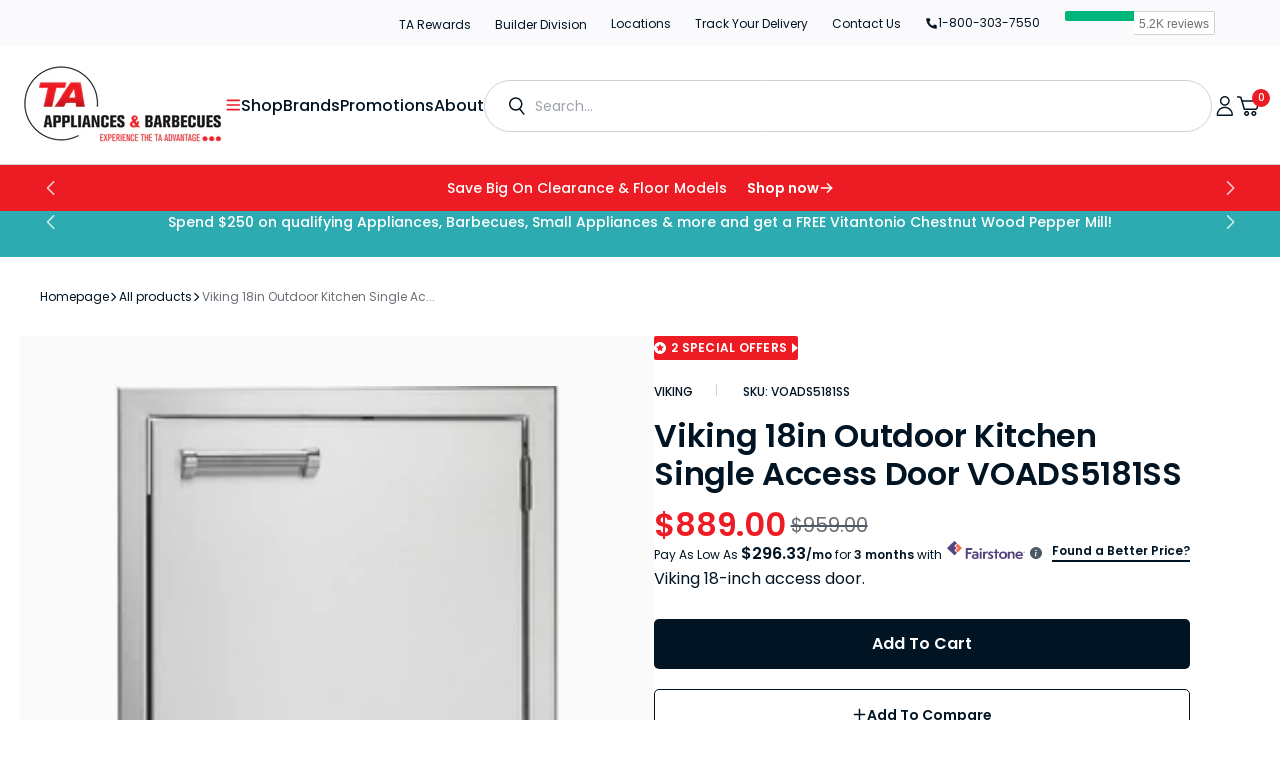

--- FILE ---
content_type: text/css
request_url: https://www.taappliance.com/cdn/shop/t/284/assets/component-pickup-availability.css?v=18225605956608134511738762190
body_size: 131
content:
pickup-availability{display:block}pickup-availability .caption-large,pickup-availability .caption{font-size:1.2rem;font-weight:700;line-height:120%;color:rgb(var(--color-foreground-secondary));text-transform:none;margin:0}pickup-availability .caption{display:inline}.pickup-availability-preview{display:flex;align-items:flex-start;gap:.4rem;text-transform:none}@media screen and (min-width: 750px){.pickup-availability-preview{padding:0 2rem 0 0}}.pickup-availability-preview .icon-pickup{flex-shrink:0;width:3.2rem;height:3.2rem}.pickup-availability-preview .icon-location{flex-shrink:0;width:4.4rem;height:4.4rem}.pickup-availability-button{display:inline-block;background-color:transparent;font-size:1.2rem;font-weight:700;line-height:120%;color:rgba(var(--color-foreground));text-transform:capitalize;margin:0;padding:0;text-decoration:none;position:relative}.pickup-availability-button span:after{bottom:0}pickup-availability-drawer{position:fixed;z-index:1000;left:0;top:0;width:100vw;height:100%;transition:opacity var(--duration-default) ease,transform var(--duration-default) ease;pointer-events:none;display:flex;justify-content:flex-end;transition:visibility var(--duration-default) ease;visibility:hidden}pickup-availability-drawer[open]{pointer-events:all;visibility:visible}pickup-availability-drawer[open] .pickup-availability-drawer-inner{transform:translate(0)}.pickup-availability-drawer-inner{background-color:rgb(var(--color-background));box-shadow:0 3rem 4rem #00000029;width:min(44.9rem,100vw - 2rem);max-width:calc(100vw - 2rem);display:flex;flex-direction:column;transform:translate(100%);transition:transform var(--duration-default) ease;height:100%;overflow:hidden;padding:4.4rem 3.2rem}.pickup-availability-overlay{display:none;position:fixed;top:0;right:0;bottom:0;left:0;background-color:rgba(var(--color-overlay),.5);cursor:pointer}.pickup-availability-overlay--active{display:block}.pickup-availability-drawer-header{display:flex;align-items:center;justify-content:space-between;width:100%;margin-bottom:3.2rem}.pickup-availability-drawer-title{margin:0}.pickup-availability-drawer-button{background-color:transparent;border:none;cursor:pointer;display:flex;justify-content:center;align-items:center;height:2.6rem;width:2.6rem;padding:0}.pickup-availability-drawer-button .icon-close{width:1.7rem;height:1.7rem;color:rgb(var(--color-foreground))}.pickup-availability-drawer-product{display:flex;align-items:flex-start;gap:1.6rem;margin-bottom:1.6rem}.pickup-availability-drawer-product__media{display:flex;width:5.6rem;position:relative;border-radius:var(--border-radius-main);overflow:hidden}.pickup-availability-drawer-product__media:after{content:"";display:block;width:0;padding-bottom:133.3333333333%}.pickup-availability-drawer-product__media img,.pickup-availability-drawer-product__media svg{width:100%;height:100%;max-width:100%;max-height:100%;object-fit:cover;object-position:center;position:absolute;top:0;right:0;bottom:0;left:0}.pickup-availability-drawer-product__details{display:flex;flex-direction:column}.pickup-availability-drawer-product__vendor{margin-bottom:.2rem}.pickup-availability-drawer-product__name{margin-bottom:.8rem}.pickup-availability-drawer-product__variants{display:flex;flex-wrap:wrap;gap:.8rem}.pickup-availability-drawer-product__variant{font-size:1.2rem;font-weight:700;line-height:120%;color:rgb(var(--color-foreground))}.pickup-availability-drawer-product__variant-value{font-weight:500;color:rgb(var(--color-foreground-secondary))}.pickup-availability-drawer-list{display:flex;flex-direction:column;gap:.8rem;overflow-y:auto;height:100%}.pickup-availability-drawer-list__item{background-color:rgba(var(--color-foreground),.03);border-radius:var(--border-radius-main);padding:2rem;display:flex;flex-direction:column;gap:2.4rem}.pickup-availability-drawer-list__item-details{display:flex;flex-direction:column}.pickup-availability-drawer-list__item-details>p{margin:0;margin-bottom:.4rem;font-size:1.8rem}.pickup-availability-drawer-list__item-details>span{color:rgb(var(--color-foreground-secondary));font-size:1.5rem;font-weight:400;line-height:120%}.pickup-availability-drawer-list__item-address{font-size:1.5rem;font-style:normal;font-weight:400;line-height:120%}.pickup-availability-drawer-list__item-address p{margin:0}.pickup-availability-drawer-list::-webkit-scrollbar{width:.4rem}.pickup-availability-drawer-list::-webkit-scrollbar-thumb{background-color:rgb(var(--color-border));border-radius:2rem}
/*# sourceMappingURL=/cdn/shop/t/284/assets/component-pickup-availability.css.map?v=18225605956608134511738762190 */


--- FILE ---
content_type: text/css
request_url: https://www.taappliance.com/cdn/shop/t/284/assets/section-newsletter.css?v=51464340875675648621742211464
body_size: 148
content:
.newsletter{position:relative}.newsletter__wrapper{display:flex;flex-direction:column;justify-content:center;align-items:center;width:100%;position:relative;z-index:3}.newsletter .newsletter-form__wrapper{display:flex;flex-direction:column;gap:1.6rem;width:100%;flex-shrink:0}.newsletter .newsletter-form__inner{display:flex;align-items:center;flex-direction:row;flex-wrap:wrap;width:100%;max-width:45rem;margin:0 auto}.newsletter .newsletter-form__inner .button{background:#fff;width:auto;border-radius:0 4px 4px 0;padding:1.1rem 3rem;color:#212d3d;font-size:14px;font-weight:600}.newsletter .newsletter-form__inner .button:hover{background:#ffffffbf}.newsletter .newsletter-form__field-wrapper{flex:1;width:100%;position:relative}.newsletter .newsletter-form__field-wrapper input{font-family:var(--font-button-family);font-weight:var(--font-button-weight);font-size:1.2rem;min-height:unset;line-height:1;padding:1.1rem 1.2rem;border-radius:4px 0 0 4px;border-color:#9ea4ad;background:none;color:#fff}.newsletter .newsletter-form__field-wrapper input:hover{background:none}.newsletter .newsletter-form__message{margin:0 auto;margin-top:1.6rem;text-align:center;justify-content:center;font-size:calc(var(--font-body-scale) * 1rem);border:none;outline:none;height:100%;color:#fff}.newsletter .newsletter-form__message:focus-visible{outline:none}.newsletter .newsletter-form__text{max-width:100%;overflow-wrap:anywhere;color:#9ea4ad;font-size:14px;line-height:160%}.newsletter .column .newsletter-heading-text-wrapper,.newsletter .row .newsletter-heading-text-wrapper{margin-bottom:1.6rem}.newsletter .column .newsletter__title,.newsletter .row .newsletter__title{margin-top:0;margin-bottom:1rem;overflow-wrap:anywhere;text-transform:capitalize;letter-spacing:0;color:#fff}.newsletter .column .newsletter-form__wrapper,.newsletter .row .newsletter-form__wrapper{margin:0 auto}.newsletter .column .newsletter__title,.newsletter .column .newsletter-form__text,.newsletter .row .newsletter__title,.newsletter .row .newsletter-form__text{margin-left:auto;margin-right:auto}.newsletter .column .newsletter-heading-text-wrapper,.newsletter .column .newsletter-form__wrapper,.newsletter .row .newsletter-heading-text-wrapper,.newsletter .row .newsletter-form__wrapper{width:100%}.newsletter .row .newsletter__title{margin-bottom:0}.newsletter .row .newsletter-form__text{margin-top:1.6rem}.newsletter input[type=email],.newsletter button{font-family:var(--font-button-family);font-weight:var(--font-button-weight);font-size:1.2rem;min-height:unset;height:4.4rem;line-height:1;min-width:116px;letter-spacing:0}@media (min-width: 750px){.newsletter .newsletter-form__wrapper{gap:.8rem}.newsletter .newsletter-form__inner .button{width:auto}.newsletter .column .newsletter-heading-text-wrapper{margin-bottom:1.6rem}.newsletter .row{align-items:center;flex-direction:row;gap:.8rem}.newsletter .row .newsletter-heading-text-wrapper,.newsletter .row .newsletter-form__wrapper{width:50%}.newsletter .row .newsletter-heading-text-wrapper{margin-bottom:0}.newsletter .row .newsletter-form__inner{margin:0}.newsletter .row .newsletter-form__inner.margin-auto{margin:0 auto}.newsletter .row .newsletter-form__message{justify-content:flex-start}}@media (min-width: 1200px){.newsletter .row .newsletter-form__text,.newsletter .row .newsletter__title{margin-left:11.3rem;padding-right:1.6rem}}@media screen and (max-width: 989px){.newsletter .column .newsletter__title,.newsletter .row .newsletter__title{font-size:14px}.newsletter .newsletter-form__text{font-size:12px}.newsletter .newsletter-form__inner{margin:0}}
/*# sourceMappingURL=/cdn/shop/t/284/assets/section-newsletter.css.map?v=51464340875675648621742211464 */


--- FILE ---
content_type: text/css
request_url: https://www.taappliance.com/cdn/shop/t/284/assets/product-free-in-box-delivery.css?v=153828668942960276121742212717
body_size: 190
content:
.free-delivery-bar{padding:15px 20px;margin-top:20px;border-radius:10px;background:#f0f1f7}.free-delivery-bar .row{display:flex;align-items:center}.free-delivery-bar .left-col{padding-left:34px;position:relative;font-weight:var(--font-heading-weight);font-size:14px;line-height:1.6;color:rgba(var(--color-foreground))}.free-delivery-bar .left-col img{width:24px;height:24px;position:absolute;left:0;top:0}.free-delivery-bar .details-btn{font-weight:var(--font-heading-weight);font-size:12px;line-height:1;text-transform:capitalize;color:rgba(var(--color-foreground));margin-left:auto}.free-delivery-bar .details-btn:hover{color:rgba(var(--color-accent))}.free-delivery-bar .details-btn svg{margin-left:6px;vertical-align:-3px}.free-popup-open{overflow:hidden}.free-popup-open #shopify-section-header,.free-popup-open .sticky-add-to-cart-wrap,.free-popup-open .pdp_facility_icons{z-index:-1;position:static}.free-popup-open .broil_tags{z-index:-1}.free-delivery-popup{position:fixed;top:0;left:0;width:100%;height:100vh;padding:30px;display:-webkit-box;display:-ms-flexbox;display:flex;-webkit-box-align:center;-ms-flex-align:center;align-items:center;-webkit-box-pack:center;-ms-flex-pack:center;justify-content:center;z-index:6;background:#202d3d66}.free-delivery-popup{opacity:0;visibility:hidden;-webkit-transition:all .3s ease 0s;-moz-transition:all .3s ease 0s;-ms-transition:all .3s ease 0s;-o-transition:all .3s ease 0s;transition:all .3s ease 0s}.free-delivery-popup .popup-content-body a{text-decoration:underline}.free-delivery-popup .popup-content-body a:hover{color:red;text-decoration:unset}html.free-popup-open .free-delivery-popup{opacity:1;visibility:visible}html:not(.free-popup-open) .free-inbox-popup-container{-webkit-transform:scale(0);-moz-transform:scale(0);-ms-transform:scale(0);-o-transform:scale(0);transform:scale(0)}.free-inbox-popup-container{background:#fff;border-radius:10px;padding:60px;max-width:720px;width:100%;position:relative;max-height:85vh;overflow:auto;-webkit-overflow-scrolling:touch;-webkit-transition:all .3s ease 0s;-moz-transition:all .3s ease 0s;-ms-transition:all .3s ease 0s;-o-transition:all .3s ease 0s;transition:all .3s ease 0s}.free-delivery-popup .close{display:inline-block;vertical-align:top;position:absolute;top:25px;right:25px}.free-delivery-popup .close svg{vertical-align:top}.popup-content-head{border-bottom:1px solid #F0F1F7;padding-bottom:35px;margin-bottom:35px}.popup-content-head h3{padding-left:40px;position:relative;font-weight:var(--font-heading-weight);font-size:24px;line-height:1.2;color:rgba(var(--color-foreground));margin-bottom:15px}.popup-content-head h3 img{width:26px;height:26px;position:absolute;left:0;top:0}.free-delivery-popup .popup-content p{font-size:14px;line-height:20px;color:#4d5b66;margin:0 0 15px}.free-delivery-popup .popup-content p:last-child{margin-bottom:0}.free-inbox-popup-container::-webkit-scrollbar{width:14px}.free-inbox-popup-container::-webkit-scrollbar-track{background:#f1f1f1;border-radius:10px}.free-inbox-popup-container::-webkit-scrollbar-thumb{background:#cfcfd7;border-radius:20px;border:4px solid #f1f1f1}@media screen and (max-width: 1199px){.popup-content-head h3{font-size:22px}.popup-content-head{padding-bottom:25px;margin-bottom:25px}.free-delivery-bar .left-col{font-size:13px}}@media screen and (max-width: 999px){.popup-content-head h3{font-size:20px}.free-delivery-popup .popup-content p{font-size:12px;line-height:150%}.popup-content-head{padding-bottom:20px;margin-bottom:20px}.free-inbox-popup-container{padding:50px}.free-delivery-popup .close{top:20px;right:20px}.free-delivery-popup .close svg{width:25px;height:25px}}@media screen and (max-width: 749px){.popup-content-head h3{font-size:18px}.free-inbox-popup-container{padding:35px 20px;max-width:400px;max-height:75vh;top:-5%}.free-delivery-popup .close{top:15px;right:15px}.free-delivery-popup{padding:10px}.free-delivery-bar .left-col{font-size:12px;padding-left:24px}.free-delivery-bar{padding-inline:16px}.free-delivery-bar .left-col img{width:18px;height:18px;top:50%;margin-top:-9px}}@media screen and (max-width: 374px){.free-delivery-bar .left-col img{display:none}.free-delivery-bar .left-col{padding-left:0;font-size:10px}.free-delivery-bar .details-btn{font-size:10px}.free-delivery-bar .details-btn svg{width:10px;height:10px;vertical-align:bottom}.free-delivery-bar{padding-inline:10px}}
/*# sourceMappingURL=/cdn/shop/t/284/assets/product-free-in-box-delivery.css.map?v=153828668942960276121742212717 */


--- FILE ---
content_type: text/javascript
request_url: https://dashboard.wheelio-app.com/api/wheelioapp/getsettings?jsonp=WheelioAppJSONPCallback335&s=ta-appliances-barbecues.myshopify.com&d=ta-appliances-barbecues.myshopify.com&cu=https%3A%2F%2Fwww.taappliance.com%2Fproducts%2Fviking-18in-outdoor-kitchen-single-access-door-voads5181ss&uid=335
body_size: 389
content:
window['WheelioAppJSONPCallback335']({"success":false,"errorMessage":"No active campaigns!"})

--- FILE ---
content_type: text/javascript
request_url: https://www.taappliance.com/cdn/shop/t/284/assets/main-product.js?v=34332092853404246891738762192
body_size: 422
content:
(function(){const initProductAccordion=()=>{const aboutToggleItems=$(".about__accordion-toggle");aboutToggleItems.each(function(){const currentToggle=$(this),siblingToggles=currentToggle.siblings(".about__accordion-description");currentToggle.click(function(){currentToggle.hasClass("active")?(currentToggle.removeClass("active"),siblingToggles.stop().slideUp(300)):(aboutToggleItems.each(function(){const siblingToggle=$(this);siblingToggle.removeClass("active"),siblingToggle.siblings(".about__accordion-description").stop().slideUp(300)}),currentToggle.addClass("active"),siblingToggles.stop().slideDown(300))})})},initZoomImage=()=>{const imagesWrapper=document.querySelector(".product-media-modal__content");(imagesWrapper?.querySelectorAll(".js-image-zoom")||[]).forEach(el=>{el.addEventListener("click",e=>{imagesWrapper.classList.toggle("zoom")})})},formatFreeShippingAmount=value=>{const placeholderRegex=/\{\{\s*(\w+)\s*\}\}/;return theme.moneyFormat.replace(placeholderRegex,value)},setTotalFreeShipping=()=>{if(document.querySelector(".js-free-shipping")){const freeShippingTotal=document.querySelector(".free-shipping-total");if(freeShippingTotal){const minSpend=Number(freeShippingTotal.dataset.minSpend);minSpend&&minSpend>0&&(freeShippingTotal.innerText=`${formatFreeShippingAmount(Math.round(minSpend*(Shopify.currency.rate||1)))}`)}}};function changeIconsViewBox(){document.querySelectorAll(".text_with_icon").forEach(item=>{item.querySelectorAll(".icon-pack").forEach(icon=>{icon.setAttribute("viewBox","0 0 20 20")})})}const navigationSections=[{sectionSelector:"#overview",linkSelector:"#overview-link"},{sectionSelector:"#product-specifications",linkSelector:"#specifications-link"}];function navigationInit(sections){const navigation=document.querySelector(".product__media_navigation");navigation&&(navigation.style.transform="translateX(-50%) translateY(calc(100% + 16px))"),document.addEventListener("scroll",()=>{if(navigation&&navigation.classList.add("show-navigation"),navigation){const footer=document.querySelector(".footer"),navigationHeight=navigation.offsetHeight,secondSection=document.querySelectorAll("#MainContent .shopify-section")[1],screen=window.scrollY;sections.forEach((section,i)=>{if(section){const em=document.querySelector(`${section.sectionSelector}`);if(em){const rect2=em.getBoundingClientRect();rect2.top<=1&&rect2.top>rect2.height*-1?document.querySelector(`${section.linkSelector}`).classList.add("active"):document.querySelector(`${section.linkSelector}`).classList.remove("active"),document.querySelector(`${section.linkSelector}`).addEventListener("click",()=>{em.scrollIntoView({behavior:"smooth"})})}else document.querySelector(`${section.linkSelector}`).style.display="none"}});const isSecondSectionScrolled=secondSection.getBoundingClientRect().top<0,isNearFooter=window.innerHeight+screen-navigationHeight>footer.offsetTop;navigation.style.transform=isSecondSectionScrolled&&!isNearFooter?"translateX(-50%) translateY(0)":"translateX(-50%) translateY(calc(100% + 16px))"}})}document.addEventListener("shopify:section:load",function(){initProductAccordion(),initZoomImage(),setTotalFreeShipping(),changeIconsViewBox(),navigationInit(navigationSections)}),navigationInit(navigationSections),initProductAccordion(),initZoomImage(),setTotalFreeShipping(),changeIconsViewBox()})();
//# sourceMappingURL=/cdn/shop/t/284/assets/main-product.js.map?v=34332092853404246891738762192


--- FILE ---
content_type: application/javascript
request_url: https://koi-3qne3vavfu.marketingautomation.services/koi?rf=&hn=www.taappliance.com&lg=en-US%40posix&sr=1280x720&cd=24&vr=2.4.1&se=1768878882653&ac=KOI-40F5WIRTJC&ts=1768878883&pt=NaN&pl=NaN&loc=https%3A%2F%2Fwww.taappliance.com%2Fproducts%2Fviking-18in-outdoor-kitchen-single-access-door-voads5181ss&tp=page&ti=VOADS5181SS%20Viking%2018in%20Outdoor%20Kitchen%20Single%20Access%20Door%20VOADS5181SS%20%7C%20TA%20Appliance
body_size: -72
content:
window._ss.handleResponse({"isChatbotCapable":false,"trackingID":"202601|696ef32389ad922ce20c79bc","type":"page"});


--- FILE ---
content_type: text/javascript
request_url: https://www.taappliance.com/cdn/shop/t/284/compiled_assets/scripts.js?v=162760
body_size: 734
content:
(function(){var __sections__={};(function(){for(var i=0,s=document.getElementById("sections-script").getAttribute("data-sections").split(",");i<s.length;i++)__sections__[s[i]]=!0})(),function(){if(__sections__.header)try{class StickyHeader extends HTMLElement{constructor(){super()}connectedCallback(){this.header=document.querySelector(".shopify-section-header"),this.headerWrapper=document.querySelector(".header-wrapper"),this.headerIsAlwaysSticky=this.getAttribute("data-sticky-type")==="always",this.headerBounds={},this.currentScrollTop=0,this.preventReveal=!1,this.predictiveSearch=this.querySelector("predictive-search"),this.colorScheme=document.querySelector("main").querySelectorAll(".shopify-section")[0]?.querySelector("[data-header-transparent]")?.getAttribute("data-header-transparent-color-scheme")||"",this.isLightLogo=document.querySelector("main").querySelectorAll(".shopify-section")[0]?.querySelector("[data-header-transparent]")?.getAttribute("data-header-light-logo")||"",this.onScrollHandler=this.onScroll.bind(this),this.hideHeaderOnScrollUp=()=>this.preventReveal=!0,this.addEventListener("preventHeaderReveal",this.hideHeaderOnScrollUp),window.addEventListener("scroll",this.onScrollHandler,!1),this.createObserver(),this.isLightLogo=="true"?this.header.classList.add("header--light-logo"):this.header.classList.remove("header--light-logo")}disableScroll(){window.removeEventListener("scroll",this.onScrollHandler)}enableScroll(){window.addEventListener("scroll",this.onScrollHandler,!1)}disconnectedCallback(){this.removeEventListener("preventHeaderReveal",this.hideHeaderOnScrollUp),window.removeEventListener("scroll",this.onScrollHandler)}createObserver(){let observer=new IntersectionObserver((entries,observer2)=>{this.headerBounds=entries[0].intersectionRect,observer2.disconnect()});this.header&&observer.observe(this.header)}onScroll(){const scrollTop=window.pageYOffset||document.documentElement.scrollTop;if(this.colorScheme=document.querySelector("main").querySelectorAll(".shopify-section")[0]?.querySelector("[data-header-transparent]")?.getAttribute("data-header-transparent-color-scheme"),this.headerIsAlwaysSticky&&(this.header.classList.contains("color-background-overlay")&&scrollTop>this.header.offsetHeight+1&&(this.header.classList.remove("color-background-overlay"),this.header.classList.forEach(className=>{className.startsWith("color-background-")&&className!="color-background-overlay"&&this.header.classList.remove(className)}),this.header.classList.add("shopify-section-header-scroll"),this.header.classList.add("color-background-overlay-hidden")),this.header.classList.contains("color-background-overlay-hidden")&&scrollTop<this.header.offsetHeight&&(this.header.classList.add("color-background-overlay"),this.colorScheme&&this.header.classList.add(this.colorScheme),this.header.classList.remove("shopify-section-header-scroll"),this.header.classList.remove("color-background-overlay-hidden"))),scrollTop>this.currentScrollTop&&scrollTop>this.headerBounds.bottom){if(this.preventHide)return;requestAnimationFrame(this.hide.bind(this))}else scrollTop<this.currentScrollTop&&scrollTop>this.headerBounds.bottom?this.preventReveal?(window.clearTimeout(this.isScrolling),this.isScrolling=setTimeout(()=>{this.preventReveal=!1},66),requestAnimationFrame(this.hide.bind(this))):requestAnimationFrame(this.reveal.bind(this)):scrollTop<=this.headerBounds.top&&requestAnimationFrame(this.reset.bind(this));document.querySelectorAll(".mega-nav.open, .brands.open").forEach(ele=>ele.classList.remove("open")),document.querySelectorAll(".filter-item-details.open").forEach(ele=>ele.classList.remove("open")),this.currentScrollTop=scrollTop}hide(){if(this.headerIsAlwaysSticky){this.header.classList.add("shopify-section-header-scroll");return}this.header.classList.add("shopify-section-header-hidden","shopify-section-header-sticky"),this.closeMenuDisclosure()}reveal(){if(this.headerIsAlwaysSticky){this.header.classList.add("shopify-section-header-scroll");return}this.header.classList.add("shopify-section-header-sticky","animate"),this.header.classList.remove("shopify-section-header-hidden"),this.header.classList.contains("color-background-overlay")&&(this.header.classList.remove("color-background-overlay"),this.header.classList.forEach(className=>{className.startsWith("color-background-")&&className!="color-background-overlay"&&this.header.classList.remove(className)}),this.header.classList.add("color-background-overlay-hidden"))}reset(){if(this.colorScheme=document.querySelector("main").querySelectorAll(".shopify-section")[0]?.querySelector("[data-header-transparent]")?.getAttribute("data-header-transparent-color-scheme"),this.headerIsAlwaysSticky){this.header.classList.remove("shopify-section-header-scroll");return}this.header.classList.remove("shopify-section-header-hidden","shopify-section-header-sticky","animate"),this.header.classList.contains("color-background-overlay-hidden")&&(this.header.classList.add("color-background-overlay"),this.colorScheme&&this.header.classList.add(this.colorScheme),this.header.classList.remove("color-background-overlay-hidden"))}closeMenuDisclosure(){this.disclosures=this.disclosures||this.header.querySelectorAll("details-disclosure"),typeof DetailsDisclosure<"u"&&this.disclosures.forEach(disclosure=>{disclosure.close()}),this.disclosureLists=this.header.querySelectorAll(".disclosure__list"),this.disclosureLists.forEach(disclosureList=>{disclosureList.setAttribute("hidden",!0)})}}customElements.define("sticky-header",StickyHeader)}catch(e){console.error(e)}}(),function(){if(__sections__["main-cart-items"])try{class CartNote extends HTMLElement{constructor(){super(),this.querySelector("button").addEventListener("click",debounce(event=>{document.body.classList.add("cart--loading");let rendersection={note:event.target.closest("div").querySelector("textarea").value,sections:document.querySelector("cart-items").getSectionsToRender().map(e=>e.section),sections_url:window.location.pathname};const body=JSON.stringify(rendersection);fetch(`${routes.cart_update_url}`,{...fetchConfig(),body}).then(e=>e.text()).then(t=>{cartPageRender(t)}).catch(()=>{console.log("cartnote error"),document.body.classList.remove("cart--loading")}).finally(()=>{console.log("finally cartnote")})},300))}}customElements.define("cart-note",CartNote)}catch(e){console.error(e)}}()})();
//# sourceMappingURL=/cdn/shop/t/284/compiled_assets/scripts.js.map?v=162760


--- FILE ---
content_type: application/javascript;charset=utf-8
request_url: https://api.bazaarvoice.com/data/batch.json?passkey=ca1YeoQjHGxYx3CMmHrvu71ruOXYAK63Ilo6VmocoAh0E&apiversion=5.5&displaycode=13050-en_ca&resource.q0=products&filter.q0=id%3Aeq%3A6674512511155&stats.q0=reviews&filteredstats.q0=reviews&filter_reviews.q0=contentlocale%3Aeq%3Aen*%2Cen_CA&filter_reviewcomments.q0=contentlocale%3Aeq%3Aen*%2Cen_CA&resource.q1=reviews&filter.q1=isratingsonly%3Aeq%3Afalse&filter.q1=productid%3Aeq%3A6674512511155&filter.q1=contentlocale%3Aeq%3Aen*%2Cen_CA&sort.q1=relevancy%3Aa1&stats.q1=reviews&filteredstats.q1=reviews&include.q1=authors%2Cproducts%2Ccomments&filter_reviews.q1=contentlocale%3Aeq%3Aen*%2Cen_CA&filter_reviewcomments.q1=contentlocale%3Aeq%3Aen*%2Cen_CA&filter_comments.q1=contentlocale%3Aeq%3Aen*%2Cen_CA&limit.q1=8&offset.q1=0&limit_comments.q1=3&callback=BV._internal.dataHandler0
body_size: 600
content:
BV._internal.dataHandler0({"Errors":[],"BatchedResultsOrder":["q1","q0"],"HasErrors":false,"TotalRequests":2,"BatchedResults":{"q1":{"Id":"q1","Limit":8,"Offset":0,"TotalResults":0,"Locale":"en_CA","Results":[],"Includes":{},"HasErrors":false,"Errors":[]},"q0":{"Id":"q0","Limit":10,"Offset":0,"TotalResults":1,"Locale":"en_CA","Results":[{"AttributesOrder":["AVAILABILITY","GTIN14"],"Attributes":{"AVAILABILITY":{"Id":"AVAILABILITY","Values":[{"Value":"True","Locale":null}]},"GTIN14":{"Id":"GTIN14","Values":[{"Value":"00800284047056","Locale":null}]}},"Description":"Viking 18-inch access door.","UPCs":["800284047056"],"Name":"Viking 18in Outdoor Kitchen Single Access Door VOADS5181SS","ImageUrl":"https://cdn.shopify.com/s/files/1/0551/1390/8403/products/649740_1.jpg?v=1627924452","Id":"6674512511155","CategoryId":"Outdoor+Kitchen+Componentsta-appliances-barbecues","Active":true,"ProductPageUrl":"https://www.taappliance.com/products/viking-18in-outdoor-kitchen-single-access-door-voads5181ss","Disabled":false,"ReviewIds":[],"ManufacturerPartNumbers":[],"FamilyIds":[],"ISBNs":[],"QuestionIds":[],"ModelNumbers":[],"EANs":[],"StoryIds":[],"Brand":{},"BrandExternalId":null,"ReviewStatistics":{"NotRecommendedCount":0,"RecommendedCount":0,"TotalReviewCount":0,"RatingsOnlyReviewCount":0,"FeaturedReviewCount":0,"ContextDataDistribution":{},"ContextDataDistributionOrder":[],"LastSubmissionTime":null,"TagDistribution":{},"HelpfulVoteCount":0,"RatingDistribution":[],"OverallRatingRange":5,"TagDistributionOrder":[],"AverageOverallRating":null,"FirstSubmissionTime":null,"SecondaryRatingsAveragesOrder":[],"NotHelpfulVoteCount":0,"SecondaryRatingsAverages":{},"IntelligentTrustMarkDisplayEligible":true},"TotalReviewCount":0,"FilteredReviewStatistics":{"TotalReviewCount":0,"NotRecommendedCount":0,"RatingsOnlyReviewCount":0,"RecommendedCount":0,"FeaturedReviewCount":0,"ContextDataDistribution":{},"ContextDataDistributionOrder":[],"LastSubmissionTime":null,"TagDistribution":{},"HelpfulVoteCount":0,"RatingDistribution":[],"OverallRatingRange":5,"TagDistributionOrder":[],"AverageOverallRating":null,"FirstSubmissionTime":null,"SecondaryRatingsAveragesOrder":[],"NotHelpfulVoteCount":0,"SecondaryRatingsAverages":{}}}],"Includes":{},"HasErrors":false,"Errors":[]}},"SuccessfulRequests":2,"FailedRequests":0})

--- FILE ---
content_type: text/javascript
request_url: https://www.taappliance.com/cdn/shop/t/284/assets/header.js?v=112681770952535773231738762191
body_size: 369
content:
(function(){const deleteColorSchemes=element=>{element.classList.forEach(className=>{className.startsWith("color-background-")&&className!="color-background-overlay"&&element.classList.remove(className)})},header=()=>{const header2=document.querySelector(".shopify-section-header"),menu=document.querySelector(".list-menu--inline"),menuLinks=document.querySelectorAll(".list-menu-item"),search=document.querySelector("details-modal.header__search"),searchModal=document.querySelector("details-modal.header__search > details"),allSubmenu=document.querySelectorAll(".header__submenu"),isLightLogo=document.querySelector("main").querySelectorAll(".shopify-section")[0]?.querySelector("[data-header-transparent]")?.getAttribute("data-header-light-logo")||"",sectionFirstChildTransparent=document.getElementById("MainContent").querySelectorAll(".shopify-section")[0]?.querySelector("[data-header-transparent]"),headerTransparent=header2.querySelector(".header-wrapper").classList.contains("header-wrapper--full-width");if(isLightLogo=="true"?header2.classList.add("header--light-logo"):header2.classList.remove("header--light-logo"),sectionFirstChildTransparent&&headerTransparent||(deleteColorSchemes(header2),header2.classList.remove("color-background-overlay")),header2.addEventListener("keydown",e=>{e.code==="Escape"&&search.isOpen&&search.close()}),menuLinks.forEach(link=>{link.addEventListener("mouseenter",e=>{link.classList.contains("list-menu--megamenu")?(link.classList.add("list-menu--megamenu-visible"),document.querySelector(".header__overlay").classList.add("active"),menuLinks.forEach(el=>{el.classList.add("list-menu-item--inactive"),el.classList.remove("list-menu-item--active"),el!==link&&el.classList.remove("list-menu--megamenu-visible")}),link.classList.remove("list-menu-item--inactive"),link.classList.add("list-menu-item--active")):(menuLinks.forEach(el=>{el.classList.add("list-menu-item--inactive"),el.classList.remove("list-menu-item--active"),el.classList.remove("list-menu--megamenu-visible"),document.querySelector(".header__overlay").classList.remove("active")}),link.classList.remove("list-menu-item--inactive"),link.classList.add("list-menu-item--active"))})}),document.body.addEventListener("mousedown",function(){document.body.classList.add("mouse-focus")}),document.body.addEventListener("keydown",function(e){e.key==="Tab"&&document.body.classList.remove("mouse-focus")}),allSubmenu.forEach(submenu=>{const links=submenu.querySelectorAll(".header__submenu-item:not(.header__submenu-item--grandchild)");links.forEach(link=>{const childLinks=link.parentElement.querySelectorAll(".header__submenu-item--grandchild");link.addEventListener("mouseenter",e=>{links.forEach(el=>{el.classList.add("header__submenu-item--inactive")}),link.classList.remove("header__submenu-item--inactive")}),childLinks.forEach(childLink=>{childLink.addEventListener("mouseenter",e=>{childLinks.forEach(el=>{el.classList.add("header__submenu-item--inactive")}),childLink.classList.remove("header__submenu-item--inactive")})}),link.addEventListener("mouseleave",e=>{childLinks.forEach(el=>{el.classList.remove("header__submenu-item--inactive")})})}),submenu.addEventListener("mouseleave",e=>{links.forEach(el=>{el.classList.remove("header__submenu-item--inactive")})})}),menu?.addEventListener("mouseleave",e=>{menuLinks.forEach(link=>{link.classList.remove("list-menu-item--inactive"),link.classList.remove("list-menu-item--active"),link.classList.remove("list-menu--megamenu-visible"),document.querySelector(".header__overlay").classList.remove("active")}),document.querySelectorAll(".header__submenu-item").forEach(link=>{link.classList.remove("header__submenu-item--inactive")})}),header2&&header2.classList.contains("color-background-overlay")){const colorScheme=document.querySelector("main").querySelectorAll(".shopify-section")[0]?.querySelector("[data-header-transparent]")?.getAttribute("data-header-transparent-color-scheme");header2.addEventListener("mouseenter",()=>{header2.classList.remove("color-background-overlay"),deleteColorSchemes(header2),header2.classList.add("color-background-overlay-hidden")}),header2.addEventListener("mouseleave",()=>{if(!searchModal.hasAttribute("open")&&!header2.classList.contains("shopify-section-header-sticky")&&!header2.classList.contains("shopify-section-header-scroll")&&!header2.querySelector(".menu-drawer-container").classList.contains("menu-opening")){const sectionFirstChildTransparent2=document.getElementById("MainContent").querySelectorAll(".shopify-section")[0].querySelector("[data-header-transparent]"),headerTransparent2=header2.querySelector(".header-wrapper").classList.contains("header-wrapper--full-width");sectionFirstChildTransparent2&&headerTransparent2&&(header2.classList.add("color-background-overlay"),colorScheme&&header2.classList.add(colorScheme)),header2.classList.remove("color-background-overlay-hidden")}})}header2.querySelector(".header__submenu-button")&&header2.querySelector(".js-open-list-menu-item").addEventListener("click",event=>{const items=event.currentTarget.closest(".header__submenu").querySelectorAll(".header__submenu-li");items&&items.forEach(item=>{item.classList.add("active")}),event.currentTarget.parentElement.classList.add("hide")})};document.addEventListener("shopify:section:load",header),document.addEventListener("shopify:section:unload",header),document.addEventListener("shopify:section:reorder",header),header()})();
//# sourceMappingURL=/cdn/shop/t/284/assets/header.js.map?v=112681770952535773231738762191
